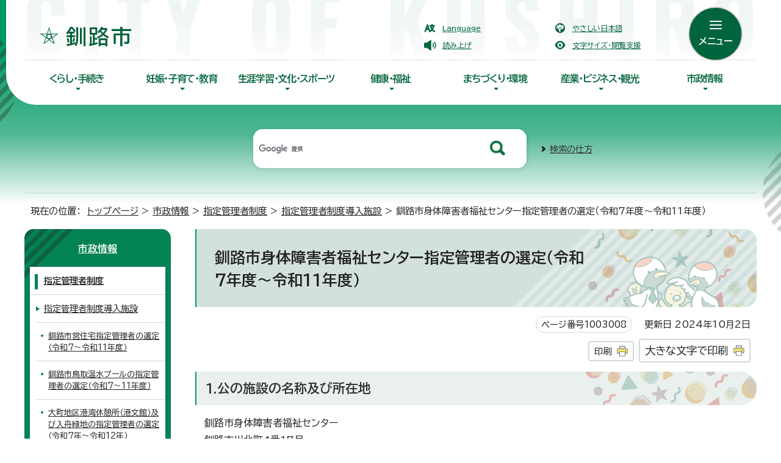

--- FILE ---
content_type: text/html
request_url: https://www.city.kushiro.lg.jp/shisei/kanrisha/1002976/1003008.html
body_size: 10734
content:
<!DOCTYPE html>
<html lang="ja">
<head prefix="og: http://ogp.me/ns# fb: http://ogp.me/ns/fb# article: http://ogp.me/ns/article#">
<!-- Google tag (gtag.js) -->
<script async src="https://www.googletagmanager.com/gtag/js?id=G-SN070SP6X2"></script>
<script>
window.dataLayer = window.dataLayer || [];
function gtag(){dataLayer.push(arguments);}
gtag('js', new Date());

gtag('config', 'G-SN070SP6X2');
</script>
<meta charset="UTF-8">
<meta name="viewport" content="width=device-width,initial-scale=1.0,minimum-scale=1.0,maximum-scale=2.0,user-scalable=yes">
<title>釧路市身体障害者福祉センター指定管理者の選定（令和7年度～令和11年度）｜釧路市ホームページ</title>
<meta name="keywords" content="北海道釧路市,釧路市,くしろし,釧路市役所,kushiro,kushiro city">
<meta name="google-site-verification" content="u8TPkZT8mrfQsBQtxmH3maQJfJSJruCGWnHbSnrn7vw">
<!--[if lt IE 9]>
<script src="../../../_template_/_site_/_default_/_res/js/html5shiv-printshiv.min.js"></script>
<![endif]-->
<meta property="og:title" content="釧路市身体障害者福祉センター指定管理者の選定（令和7年度～令和11年度）｜釧路市ホームページ">
<meta property="og:type" content="article">
<meta property="og:description" content="釧路市ホームページ">
<meta property="og:url" content="https://www.city.kushiro.lg.jp/shisei/kanrisha/1002976/1003008.html">
<meta name="twitter:card" content="summary">
<meta property="og:image" content="https://www.city.kushiro.lg.jp/_template_/_site_/_default_/_res/images/sns/ogimage.png">
<meta property="og:site_name" content="釧路市ホームページ">
<meta property="og:locale" content="ja_JP">
<script src="../../../_template_/_site_/_default_/_res/js/jquery-3.5.1.min.js"></script>
<script>
//<!--
var FI = {};
FI.jQuery = jQuery.noConflict(true);
FI.smpcss = "../../../_template_/_site_/_default_/_res/design/default_smp.css?z";
FI.smpcss2 = "../../../_template_/_site_/_default_/_res/dummy.css";
FI.ads_banner_analytics = true;
FI.open_data_analytics = true;
FI.open_new_window = true;
//-->
</script>
<script src="../../../_template_/_site_/_default_/_res/js/smp.js?z"></script>
<script src="../../../_template_/_site_/_default_/_res/js/dropdown_menu.js" defer></script>
<script src="../../../_template_/_site_/_default_/_res/js/common.js" defer></script>
<script src="../../../_template_/_site_/_default_/_res/js/pagetop_fade.js" defer></script>
<script src="../../../_template_/_site_/_default_/_res/js/over.js" async></script>
<script src="../../../_template_/_site_/_default_/_res/js/articleall.js" async></script>
<script src="https://tsutaeru.cloud/assets/snippet/js/tsutaeru.js?api_key=6e9812ee-1c32-4295-9816-0b7fc58ce420"></script>
<script src="../../../_template_/_site_/_default_/_res/js/init.js"></script>
<script src="../../../_template_/_site_/_default_/_res/js/fm_util.js" async></script>
<link id="cmncss" href="../../../_template_/_site_/_default_/_res/design/default.css?z" rel="stylesheet" type="text/css" class="pconly">
<link id="printcss" href="../../../_template_/_site_/_default_/_res/print_dummy.css" rel="stylesheet" type="text/css" class="pconly">
<link id="bgcss" href="../../../_template_/_site_/_default_/_res/dummy.css" rel="stylesheet" type="text/css" class="pconly">
<script>
//<!--
var bgcss1 = "../../../_template_/_site_/_default_/_res/a.css";
var bgcss2 = "../../../_template_/_site_/_default_/_res/b.css";
var bgcss3 = "../../../_template_/_site_/_default_/_res/c.css";
var bgcss4 = "../../../_template_/_site_/_default_/_res/dummy.css";
// -->
</script>
<!--/////↓　Googlefonts　↓/////-->
<link rel="preconnect" href="https://fonts.googleapis.com">
<link rel="preconnect" href="https://fonts.gstatic.com" crossorigin>
<link href="https://fonts.googleapis.com/css2?family=BIZ+UDPGothic:wght@400;700&family=Oswald:wght@500&display=swap" rel="stylesheet">
<!--/////↑　Googlefonts　ここまで　↑/////-->
<link rel="apple-touch-icon-precomposed" href="../../../_template_/_site_/_default_/_res/images/apple-touch-icon-precomposed.png">
<link rel="shortcut icon" href="../../../_template_/_site_/_default_/_res/favicon.ico" type="image/vnd.microsoft.icon">
<link rel="icon" href="../../../_template_/_site_/_default_/_res/favicon.ico" type="image/vnd.microsoft.icon">
</head>
<body>
<noscript>
<p class="scriptmessage">当ホームページではjavascriptを使用しています。 javascriptの使用を有効にしなければ、一部の機能が正確に動作しない恐れがあります。お手数ですがjavascriptの使用を有効にしてください。</p>
</noscript>
<div id="wrapbg">
<div id="wrap">
<header id="headerbg" role="banner">
<div id="blockskip" class="pconly"><a href="#HONBUN">エンターキーを押すと、ナビゲーション部分をスキップし本文へ移動します。</a></div>
<div id="headerwrap">
<div id="header">
<div id="tlogo">
<p><a href="https://www.city.kushiro.lg.jp/"><img src="../../../_template_/_site_/_default_/_res/design/images/header/tlogo.png" alt="釧路市ホームページ" width="152" height="36"></a></p>
</div>
<div id="util">
<div id="util1">
<ul>
<li class="lang" lang="en"><a href="../../../about/foreignlanguage.html">Language</a></li>
<li class="yasashii"><a href="https://tsutaeru.cloud/easy.php?uri=https%3A%2F%2Fwww.city.kushiro.lg.jp%2Fshisei%2Fkanrisha%2F1002976%2F1003008.html">やさしい日本語</a></li>
<li class="onsei"><a href="javascript:void(0);" id="readbtn">読み上げ</a>
<div id="onsei" style="display:none">
<script type="text/javascript">_tsutaeru.speech.button()</script>
</div>
</li>
<li class="pconly color"><a href="../../../about/site/usability.html">文字サイズ・閲覧支援</a></li>
</ul>
<!-- ▲▲▲ END util1 ▲▲▲ --></div>
</div>
<div id="dropdownmenu">
<div id="purpose" class="pscatebox">
<div id="purposeinner" class="pscate">
<button class="tismenu" aria-expanded="false" aria-controls="purposemenu"><span>メニュー</span></button>
<div id="purposemenu" class="navi" aria-hidden="true">
<div class="purpose">
<h2>目的別で探す</h2>
<ul class="flex1">
<li class="imglink"><a href="/kosodatekyouiku/shussan/index.html"><img src="/_res/projects/default_project/_page_/001/000/001/purpose/purpose_01.png" alt="" width="75" height="60"><span>妊娠・出産</span></a></li><li class="imglink"><a href="/kosodatekyouiku/kosodate/index.html"><img src="/_res/projects/default_project/_page_/001/000/001/purpose/purpose_02.png" alt="" width="75" height="60"><span>子育て</span></a></li><li class="imglink"><a href="/etc/1007334.html"><img src="/_res/projects/default_project/_page_/001/000/001/purpose/purpose_03.png" alt="" width="75" height="60"><span>入園・入学</span></a></li><li class="imglink"><a href="/etc/1007333.html"><img src="/_res/projects/default_project/_page_/001/000/001/purpose/purpose_04.png" alt="" width="75" height="60"><span>結婚・離婚</span></a></li><li class="imglink"><a href="/sangyou/koyou/index.html"><img src="/_res/projects/default_project/_page_/001/000/001/purpose/purpose_05.png" alt="" width="75" height="60"><span>雇用・労働</span></a></li><li class="imglink"><a href="/etc/1007332.html"><img src="/_res/projects/default_project/_page_/001/000/001/purpose/purpose_06.png" alt="" width="75" height="60"><span>住まい・引越し</span></a></li><li class="imglink"><a href="/kenfuku/fukushi/index.html"><img src="/_res/projects/default_project/_page_/001/000/001/purpose/purpose_07.png" alt="" width="75" height="60"><span>福祉・介護</span></a></li><li class="imglink"><a href="/etc/1007331.html"><img src="/_res/projects/default_project/_page_/001/000/001/purpose/purpose_08.png" alt="" width="75" height="60"><span>おくやみ</span></a></li><li class="imglink"><a href="/kosodatekyouiku/kyouiku/index.html"><img src="/_res/projects/default_project/_page_/001/000/001/purpose/purpose_09.png" alt="" width="75" height="60"><span>学校教育</span></a></li><li class="imglink"><a href="/kurashi/gomi/index.html"><img src="/_res/projects/default_project/_page_/001/000/001/purpose/purpose_10.png" alt="" width="75" height="60"><span>ごみ・リサイクル</span></a></li><li class="imglink"><a href="/kurashi/honen/index.html"><img src="/_res/projects/default_project/_page_/001/000/001/purpose/purpose_11.png" alt="" width="75" height="60"><span>健康保険・年金</span></a></li><li class="imglink"><a href="/kurashi/koseki/index.html"><img src="/_res/projects/default_project/_page_/001/000/001/purpose/purpose_12.png" alt="" width="75" height="60"><span>戸籍・住民票・パスポート</span></a></li>
</ul>
</div>
<div class="useful">
<h2>便利な情報</h2>
<ul class="flex2">
<li class="imglink"><a href="/kurashi/bangoseido/index.html"><img src="/_res/projects/default_project/_page_/001/000/001/useful/useful_01.png" alt="" width="48" height="48"><span>マイナンバー</span></a></li><li class="imglink"><a href="/kurashi/1013245/index.html"><img src="/_res/projects/default_project/_page_/001/000/001/useful/useful_07.png" alt="" width="48" height="48"><span>電子申請（オンライン手続き）</span></a></li><li class="imglink"><a href="/shisei/kouhoukouchou/1003572/1003585/1003586.html"><img src="/_res/projects/default_project/_page_/001/000/001/useful/useful_02.png" alt="" width="48" height="48"><span>いろいろな相談窓口</span></a></li><li class="imglink"><a href="/shisei/kouhoukouchou/1003403/1003404/index.html"><img src="/_res/projects/default_project/_page_/001/000/001/useful/useful_03.png" alt="" width="48" height="48"><span>市民意見提出手続(パブリックコメント）</span></a></li><li class="imglink"><a href="/kenfuku/fukushi/1004747/1004748/1009904/1014749.html"><img src="/_res/projects/default_project/_page_/001/000/001/accessibilitymap.png" alt="" width="49" height="48"><span>バリアフリーマップ</span></a></li><li class="imglink"><a href="/shisei/kouhoukouchou/1003572/1003573/1003574.html"><img src="/_res/projects/default_project/_page_/001/000/001/useful/useful_05.png" alt="" width="48" height="48"><span>くらしの便利帳</span></a></li><li class="imglink"><a href="http://www1.g-reiki.net/kushiro/reiki_menu.html" target="_blank"><img src="/_res/projects/default_project/_page_/001/000/001/useful/useful_06.png" alt="" width="48" height="48"><span>例規集<img src="/_template_/_site_/_default_/_res/images/parts/newwin2.gif" alt="外部リンク・新しいウィンドウで開きます" width="12" height="11" class="external"></span></a></li><li class="imglink"><a href="/opendata/index.html"><img src="/_res/projects/default_project/_page_/001/000/001/useful/useful_08.png" alt="" width="48" height="48"><span>オープンデータ</span></a></li><li class="imglink"><a href="/shisei/kouhoukouchou/1003403/1003569/1003570.html"><img src="/_res/projects/default_project/_page_/001/000/001/useful/useful_09.png" alt="" width="48" height="48"><span>市長へのポスト</span></a></li><li class="imglink"><a href="/shisei/shisetsu/index.html"><img src="/_res/projects/default_project/_page_/001/000/001/useful/useful_10.png" alt="" width="48" height="48"><span>公共施設一覧</span></a></li>
</ul>
</div>
<button class="psclose">閉じる</button>
<!-- ▲▲▲ END purposemenu ▲▲▲ --></div>
<!-- ▲▲▲ END pscate ▲▲▲ --></div>
<!-- ▲▲▲ END purpose ▲▲▲ --></div>
<!-- ▲▲▲ END dropdownmenu ▲▲▲ --></div>
<!-- ▲▲▲ END header ▲▲▲ --></div>
<hr class="hide">
<nav id="gnavibg" role="navigation" aria-label="メインメニュー">
<div id="gnavi">
<ul id="topscate">
<li class="scate scate1">
<button class="tismenu pconly" aria-expanded="false" aria-controls="list1">くらし・手続き</button>
<div id="list1" class="navi" aria-hidden="true">
<div class="gnavilower clearfix">
<p class="gnavidetail"><a href="../../../kurashi/index.html">くらし・手続き<span class="pconly">トップ</span></a></p>
<button class="gnaviclose pconly">閉じる</button>
<!-- ▲▲▲ END gnavilower ▲▲▲ --></div>
<ul class="clearfix pconly">
<li><a href="/kurashi/bousai/index.html">防災</a></li>
<li><a href="/kurashi/shoubou/index.html">消防・救急</a></li>
<li><a href="/kurashi/koseki/index.html">戸籍・住民票・パスポート</a></li>
<li><a href="/kurashi/zeikin/index.html">税金</a></li>
<li><a href="/kurashi/honen/index.html">健康保険・年金</a></li>
<li><a href="/kurashi/gomi/index.html">ごみ・リサイクル</a></li>
<li><a href="/kurashi/saijo/index.html">斎場・墓地</a></li>
<li><a href="/kurashi/doubutsu/index.html">ペット・動物</a></li>
<li><a href="/kurashi/shouhi/index.html">消費生活</a></li>
<li><a href="/kurashi/sumai/index.html">住まい</a></li>
<li><a href="/kurashi/bouhan/index.html">防犯・安全</a></li>
<li><a href="/kurashi/kanzen/index.html">交通安全</a></li>
<li><a href="/kurashi/suidou/index.html">水道・下水道</a></li>
<li><a href="/kurashi/bangoseido/index.html">マイナンバー</a></li>
<li><a href="/kurashi/shinseisho/index.html">申請書ダウンロード</a></li>
<li><a href="/kurashi/1013245/index.html">電子申請（オンライン手続き）</a></li>
</ul>
<!-- ▲▲▲ END navi ▲▲▲ --></div>
<!-- ▲▲▲ END scate ▲▲▲ --></li>
<li class="scate scate2">
<button class="tismenu pconly" aria-expanded="false" aria-controls="list2">妊娠・子育て・教育</button>
<div id="list2" class="navi" aria-hidden="true">
<div class="gnavilower clearfix">
<p class="gnavidetail"><a href="../../../kosodatekyouiku/index.html">妊娠・子育て・教育<span class="pconly">トップ</span></a></p>
<button class="gnaviclose pconly">閉じる</button>
<!-- ▲▲▲ END gnavilower ▲▲▲ --></div>
<ul class="clearfix pconly">
<li><a href="/kosodatekyouiku/shussan/index.html">妊娠・出産</a></li>
<li><a href="/kosodatekyouiku/kosodate/index.html">子育て</a></li>
<li><a href="/kosodatekyouiku/kyouiku/index.html">教育</a></li>
</ul>
<!-- ▲▲▲ END navi ▲▲▲ --></div>
<!-- ▲▲▲ END scate ▲▲▲ --></li>
<li class="scate scate3">
<button class="tismenu pconly" aria-expanded="false" aria-controls="list3">生涯学習・文化・スポーツ</button>
<div id="list3" class="navi" aria-hidden="true">
<div class="gnavilower clearfix">
<p class="gnavidetail"><a href="../../../bunkasports/index.html">生涯学習・文化・スポーツ<span class="pconly">トップ</span></a></p>
<button class="gnaviclose pconly">閉じる</button>
<!-- ▲▲▲ END gnavilower ▲▲▲ --></div>
<ul class="clearfix pconly">
<li><a href="/bunkasports/shougaigakushuu/index.html">生涯学習・文化芸術</a></li>
<li><a href="/bunkasports/sports/index.html">スポーツ</a></li>
</ul>
<!-- ▲▲▲ END navi ▲▲▲ --></div>
<!-- ▲▲▲ END scate ▲▲▲ --></li>
<li class="scate scate4">
<button class="tismenu pconly" aria-expanded="false" aria-controls="list4">健康・福祉</button>
<div id="list4" class="navi" aria-hidden="true">
<div class="gnavilower clearfix">
<p class="gnavidetail"><a href="../../../kenfuku/index.html">健康・福祉<span class="pconly">トップ</span></a></p>
<button class="gnaviclose pconly">閉じる</button>
<!-- ▲▲▲ END gnavilower ▲▲▲ --></div>
<ul class="clearfix pconly">
<li><a href="/kenfuku/kenkou/index.html">健康・医療</a></li>
<li><a href="/kenfuku/fukushi/index.html">福祉</a></li>
</ul>
<!-- ▲▲▲ END navi ▲▲▲ --></div>
<!-- ▲▲▲ END scate ▲▲▲ --></li>
<li class="scate scate5">
<button class="tismenu pconly" aria-expanded="false" aria-controls="list5">まちづくり・環境</button>
<div id="list5" class="navi" aria-hidden="true">
<div class="gnavilower clearfix">
<p class="gnavidetail"><a href="../../../machi/index.html">まちづくり・環境<span class="pconly">トップ</span></a></p>
<button class="gnaviclose pconly">閉じる</button>
<!-- ▲▲▲ END gnavilower ▲▲▲ --></div>
<ul class="clearfix pconly">
<li><a href="/machi/kyoudou/index.html">市民協働・活動</a></li>
<li><a href="/machi/tkeiei/index.html">まちづくり</a></li>
<li><a href="/machi/ijyuu/index.html">移住・長期滞在</a></li>
<li><a href="/machi/furusatok/index.html">ふるさと納税</a></li>
<li><a href="/machi/1009997/index.html">企業版ふるさと納税</a></li>
<li><a href="/machi/kouryuu/index.html">交流・多文化共生</a></li>
<li><a href="/machi/tkeikaku/index.html">都市・建築</a></li>
<li><a href="/machi/kouyuu/index.html">公有資産マネジメント</a></li>
<li><a href="/machi/foreignlanguages/index.html">多言語版ホームページ（<span lang="en">Foreign Languages</span>）</a></li>
<li><a href="/machi/1017490/index.html">都心部まちづくり</a></li>
<li><a href="/machi/kankyou/index.html">環境</a></li>
<li><a href="/machi/kouen/index.html">公園</a></li>
<li><a href="/machi/michikawa/index.html">道路・河川</a></li>
</ul>
<!-- ▲▲▲ END navi ▲▲▲ --></div>
<!-- ▲▲▲ END scate ▲▲▲ --></li>
<li class="scate scate6">
<button class="tismenu pconly" aria-expanded="false" aria-controls="list6">産業・ビジネス・観光</button>
<div id="list6" class="navi" aria-hidden="true">
<div class="gnavilower clearfix">
<p class="gnavidetail"><a href="../../../sangyou/index.html">産業・ビジネス・観光<span class="pconly">トップ</span></a></p>
<button class="gnaviclose pconly">閉じる</button>
<!-- ▲▲▲ END gnavilower ▲▲▲ --></div>
<ul class="clearfix pconly">
<li><a href="/sangyou/kankou/index.html">観光</a></li>
<li><a href="/sangyou/suisan/index.html">水産業</a></li>
<li><a href="/sangyou/nourin/index.html">農業・林業</a></li>
<li><a href="/sangyou/sanshien/index.html">産業・企業支援</a></li>
<li><a href="/sangyou/b_shien/index.html">商業</a></li>
<li><a href="/sangyou/koyou/index.html">雇用・労働</a></li>
<li><a href="/sangyou/umisora/index.html">港湾・空港</a></li>
<li><a href="/sangyou/nyuusatsu/index.html">入札・契約</a></li>
<li><a href="/sangyou/koukoku/index.html">広告事業</a></li>
<li><a href="/sangyou/shiyuuzaisan/index.html">市有財産利活用</a></li>
</ul>
<!-- ▲▲▲ END navi ▲▲▲ --></div>
<!-- ▲▲▲ END scate ▲▲▲ --></li>
<li class="scate scate7">
<button class="tismenu pconly" aria-expanded="false" aria-controls="list7">市政情報</button>
<div id="list7" class="navi" aria-hidden="true">
<div class="gnavilower clearfix">
<p class="gnavidetail"><a href="../../../shisei/index.html">市政情報<span class="pconly">トップ</span></a></p>
<button class="gnaviclose pconly">閉じる</button>
<!-- ▲▲▲ END gnavilower ▲▲▲ --></div>
<ul class="clearfix pconly">
<li><a href="/shisei/gaiyou/index.html">市の概要</a></li>
<li><a href="/shisei/shisaku/index.html">施策・計画</a></li>
<li><a href="/shisei/zaisei/index.html">財政</a></li>
<li><a href="/shisei/1009446/index.html">条例・規則</a></li>
<li><a href="/shisei/kouhoukouchou/index.html">広報・広聴</a></li>
<li><a href="/shisei/johou/index.html">情報公開・個人情報保護</a></li>
<li><a href="/shisei/toukei/index.html">統計</a></li>
<li><a href="/shisei/jinji/index.html">人事・職員採用</a></li>
<li><a href="/shisei/kanrisha/index.html">指定管理者制度</a></li>
<li><a href="/shisei/senkyo/index.html">選挙</a></li>
<li><a href="/shisei/kansa/index.html">監査</a></li>
<li><a href="/shisei/shisetsu/index.html">公共施設一覧</a></li>
</ul>
<!-- ▲▲▲ END navi ▲▲▲ --></div>
<!-- ▲▲▲ END scate ▲▲▲ --></li>
<!-- ▲▲▲ END topscate ul▲▲▲ --></ul>
<!-- ▲▲▲ END gnavi ▲▲▲ --></div>
</nav>
<!-- ▲▲▲ END headerwrap ▲▲▲ --></div>
<div id="sitesearch">
<form role="search" id="cse-search-box" action="https://www.city.kushiro.lg.jp/search/site.html">
<input type="hidden" name="cx" value="001400321396389687277:jsliccocswq">
<input type="hidden" name="ie" value="UTF-8">
<input type="text" name="q" size="20" id="key" value="" title="サイト内検索" placeholder="サイト内検索"><input type="image" name="submit" src="../../../_template_/_site_/_default_/_res/design/images/header/search.png" alt="検索" class="submit">
<script src="https://www.google.co.jp/coop/cse/brand?form=cse-search-box&lang=ja"></script>
</form>
<p class="how"><a href="../../../about/site/search.html">検索の仕方</a></p>
<!-- ▲▲▲ END sitesearch ▲▲▲ --></div>
<!-- ▲▲▲ END topheaderbg ▲▲▲ --></header>
<hr class="hide">
<nav id="tpath" role="navigation" aria-label="現在の位置">
<p>現在の位置：&nbsp;
<a href="https://www.city.kushiro.lg.jp/">トップページ</a> &gt;
<a href="../../../shisei/index.html">市政情報</a> &gt;
<a href="../../../shisei/kanrisha/index.html">指定管理者制度</a> &gt;
<a href="../../../shisei/kanrisha/1002976/index.html">指定管理者制度導入施設</a> &gt;
釧路市身体障害者福祉センター指定管理者の選定（令和7年度～令和11年度）
</p>
</nav>
<hr class="hide">
<div id="pagebody" class="clearfix lnavileft">
<p class="skip"><a id="HONBUN">ここから本文です。</a></p>
<main id="page" role="main">
<article id="content">
<div id="voice">
<h1>釧路市身体障害者福祉センター指定管理者の選定（令和7年度～令和11年度）</h1>
<div class="box">
<p class="update">
<span class="idnumber">ページ番号1003008</span>　
更新日
2024年10月2日
</p>
<p class="printbtn pconly"><span class="print pconly"><a href="javascript:void(0);" onclick="print(); return false;">印刷</a></span><span class="printl"><a href="javascript:void(0);" onclick="printData(); return false;">大きな文字で印刷</a></span></p>
<!-- ▲▲▲ END box ▲▲▲ --></div>
<h2>1.公の施設の名称及び所在地</h2>
<p>釧路市身体障害者福祉センター<br>
釧路市川北町4番17号</p><h2>2.指定管理者の名称及び主たる事務所の所在地</h2>
<p>一般社団法人　釧路身体障害者福祉協会<br>
釧路市川北町4番17号</p><h2>3.指定期間</h2>
<p>令和7年4月1日から令和12年3月31日まで</p><h2>4.選定理由等</h2>
<p>指定管理者選定委員会における審査の結果、一般社団法人　釧路身体障害者福祉協会が、釧路市身体障害者福祉センターの指定管理者として最も適していると認められたため、当該団体を指定管理者の候補者として令和6年9月定例市議会に提案し、市議会の議決を得ました。</p>
<h3>選定委員会における評価・意見など</h3>
<ul>
<li>障がい者施設であることから、障がい者の対応について専門的な経験を有しており、施設の管理運営についても適切に行えるものと判断する。</li>
<li>障がい者の安定した相談体制が確立され、今後も多様な障がい者の声に応え、着実な事業計画の執行が期待できる。</li>
</ul><h2>5.申請団体数</h2>
<p>1団体</p><h2>6.選考基準</h2>
<p>選考は、次の基準により行い、総合的に、本施設の管理を行うに当たり最も適していると認める団体を指定管理者の候補者に選定することとしました。</p>
<ol>
<li>市民の平等な利用の確保等の適正な施設の管理ができること。</li>
<li>事業計画書の内容が、本施設の効用を最大限に発揮するとともに、管理経費の縮減が図られるものであること。</li>
<li>事業計画書に沿った施設の管理を安定して行う人員、資産その他の経営規模及び能力を有しており、又は確保できる見込みがあること。</li>
<li>身体障がい者の社会参加促進に寄与するものであること。</li>
<li>障がい者雇用及び就労の推進に配慮できる見込みがあること。</li>
</ol>
<p>具体的な審査項目及び配点については、次のとおりとし、点数付けの結果に基づき、指定管理者の候補者を選定することとしました。<br>
ただし、◎印の審査項目において問題がある場合には、合計点数に関わらず、指定管理者の候補者に選定しないことがあることとしました。</p><table>
<caption>選考基準</caption>
<thead>
<tr>
<th scope="col">
<p class="textcenter">選考基準</p>
</th>
<th scope="col">
<p class="textcenter">審査項目</p>
</th>
<th scope="col">
<p class="textcenter">配点</p>
</th>
</tr>
</thead>
<tbody>
<tr>
<td>市民の平等な利用の確保等の適正な管理</td>
<td>
<ul>
<li>◎施設の目的や性質に応じた市民の平等な利用の確保（特定の団体等に有利又は不利になるような差別的扱いが不当になされるおそれがないか）</li>
<li>◎施設管理における安全確保の手段、事故・災害時の対応</li>
<li>◎施設の管理業務において取り扱う個人情報の管理体制の整備状況（指定管理者が個人情報を取り扱う業務を第三者へ委託する場合は、委託先の体制を含む。）</li>
<li>◎施設利用状況等の管理業務に係る情報の把握・記録・保存等の情報管理及び情報公開の方法</li>
<li>◎施設の管理業務及び施設内における自主事業と他事業との区分経理などの財務の仕組み</li>
<li>◎関係法令等の遵守</li>
</ul>
</td>
<td>15点</td>
</tr>
<tr>
<td>施設の効用の発揮、サービスの向上</td>
<td>
<ul>
<li>◎各管理業務の実施方法</li>
<li>利用の促進、利用者サービス向上の手段（他の関連施設や自主事業との連動による利用者の利便性向上等を含む。）</li>
<li>利用者や周辺住民の苦情・要望等の反映の仕組みなどの整備状況</li>
</ul>
</td>
<td>15点</td>
</tr>
<tr>
<td>管理経費の縮減等</td>
<td>
<ul>
<li>◎市が指定管理者に支払うべき指定管理費の設定額とその妥当性</li>
<li>管理経費を縮減させる効率的管理運営の取組み</li>
<li>◎指定管理費以外の収入の設定額とその妥当性</li>
</ul>
</td>
<td>25点</td>
</tr>
<tr>
<td>事業計画書に沿った施設の管理を安定して行う人員、資産その他の経営規模及び能力</td>
<td>
<ul>
<li>◎団体の資産その他の経営規模及び能力などの団体の安定性・継続性・専門性</li>
<li>◎同種又は類似の施設の管理運営の実績とその適正性・健全性</li>
<li>◎団体の理念、社会的信用、代表者や責任者の意欲・熱意</li>
<li>団体の運営における透明性や公正性（情報公開の仕組み、監査の体制や遵法管理の仕組みなどの整備状況）</li>
<li>団体の環境保全の取組み、障がい者の雇用状況、社会貢献等の状況</li>
</ul>
</td>
<td>15点</td>
</tr>
<tr>
<td>事業計画書に沿った施設の管理を安定して行う人員、資産その他の経営規模及び能力</td>
<td>
<ul>
<li>◎施設の管理業務を行う人員配置及び責任体制、管理・監督体制</li>
<li>◎施設の管理業務を行う人材の確保及び専門性、育成体制の状況、接遇</li>
<li>◎指定管理者として負担すべきリスクへの対応</li>
</ul>
</td>
<td>10点</td>
</tr>
<tr>
<td>地域経済への寄与、地域内雇用の確保等</td>
<td>
<ul>
<li>施設の管理業務に必要な資材等の調達方法</li>
<li>施設の管理業務に必要な従業員の採用方法</li>
<li>現に管理業務を行っている法人等の従業員の継続雇用の考慮</li>
<li>障がい者雇用及び就労の推進への貢献</li>
<li>地域活動への参加等の地域貢献</li>
</ul>
</td>
<td>20点</td>
</tr>
</tbody>
</table><p>計　100点</p><h2>7.選考方法</h2>
<p>指定管理者選定委員会において、申請団体によるプレゼンテーション及び申請書類の審査を行った上で、上記の選考基準に基づき選考しました。</p><h2>8.選考過程</h2>
<ol>
<li>令和6年5月29日　第1回選定委員会（募集方法及び選考基準の決定）</li>
<li>令和6年7月26日　第2回選定委員会（申請団体プレゼンテーション、指定管理者の候補者の選定）</li>
</ol>
<div id="reference">
<h2><span>このページに関する</span>お問い合わせ</h2>
<p><span class="department">福祉部　障がい福祉課　障がい福祉係</span><br>
〒085-8505　北海道釧路市黒金町8丁目2番地　釧路市役所防災庁舎3階<br>
電話：<a href="tel:0154-31-4537">0154-31-4537</a>　ファクス：0154-25-3522<br>
<a class="mail" href="https://www.city.kushiro.lg.jp/cgi-bin/contacts/G0502010">お問い合わせは専用フォームをご利用ください。</a></p>
</div>
</div>
</article>
</main>
<hr class="hide">
<nav id="lnavi" role="navigation" aria-labelledby="localnav">
<div id="menubg">
<div id="menu" class="articleall">
<h2 id="localnav" class="plus"><a href="../../../shisei/index.html">市政情報</a></h2>
<h3><a href="../../../shisei/kanrisha/index.html">指定管理者制度</a></h3>
<h4><a href="../../../shisei/kanrisha/1002976/index.html">指定管理者制度導入施設</a></h4>
<ul class="lmenu">
<li><a href="../../../shisei/kanrisha/1002976/1015169.html">釧路市営住宅指定管理者の選定（令和7～令和11年度）</a></li>
<li><a href="../../../shisei/kanrisha/1002976/1002981.html">釧路市鳥取温水プールの指定管理者の選定（令和7～11年度）</a></li>
<li><a href="../../../shisei/kanrisha/1002976/1015243.html">大町地区港湾休憩所（港文館）及び入舟緑地の指定管理者の選定（令和7年～令和12年）</a></li>
<li><a href="../../../shisei/kanrisha/1002976/1002982.html">釧路アイスアリーナの指定管理者の選定（令和7～11年度）</a></li>
<li><a href="../../../shisei/kanrisha/1002976/1003006.html">釧路市春採アイスアリーナの指定管理者の選定（令和7～11年度）</a></li>
<li><a href="../../../shisei/kanrisha/1002976/1003023.html">釧路市柳町スケート場の指定管理者の選定（令和7～11年度）</a></li>
<li><a href="../../../shisei/kanrisha/1002976/1003031.html">大規模運動公園体育施設他屋外体育施設の指定管理者の選定（令和7～11年度）</a></li>
<li><a href="../../../shisei/kanrisha/1002976/1003034.html">鶴ケ岱地区体育施設の指定管理者の選定（令和7～11年度）</a></li>
<li><a href="../../../shisei/kanrisha/1002976/1003016.html">釧路市都市公園の指定管理者の選定（令和2～6年度）</a></li>
<li><a href="../../../shisei/kanrisha/1002976/1015171.html">釧路市都市公園の指定管理者の選定（令和7年度～令和11年度）</a></li>
<li><a href="../../../shisei/kanrisha/1002976/1002987.html">釧路市コミュニティ体育館の指定管理者の選定（令和2～6年度）</a></li>
<li><a href="../../../shisei/kanrisha/1002976/1015175.html">釧路市コミュニティ体育館の指定管理者の選定（令和7年度～令和11年度）</a></li>
<li><a href="../../../shisei/kanrisha/1002976/1003003.html">釧路市山花公園オートキャンプ場の指定管理者の選定（令和2～6年度）</a></li>
<li><a href="../../../shisei/kanrisha/1002976/1015176.html">釧路市山花公園オートキャンプ場の指定管理者の選定（令和7年度～令和11年度）</a></li>
<li><a href="../../../shisei/kanrisha/1002976/1015178.html">釧路市丹頂鶴自然公園の指定管理者の選定について（令和7～11年度）</a></li>
<li><a href="../../../shisei/kanrisha/1002976/1013755.html">釧路市地区会館の指定管理者の選定（令和6～10年度）</a></li>
<li><a href="../../../shisei/kanrisha/1002976/1003022.html">釧路市夜間急病センターの指定管理者の選定(平成30～34年度)</a></li>
<li><a href="../../../shisei/kanrisha/1002976/1010096.html">釧路市夜間急病センターの指定管理者の選定(令和5～9年度)</a></li>
<li><a href="../../../shisei/kanrisha/1002976/1002984.html">釧路河畔駐車場及び釧路錦町駐車場の指定管理者の選定（2020年度（令和2年度）～2022年度（令和4年度））</a></li>
<li><a href="../../../shisei/kanrisha/1002976/1010033.html">釧路河畔駐車場及び釧路錦町駐車場の指定管理者の選定（2023年度（令和5年度）～2027年度（令和9年度））</a></li>
<li><a href="../../../shisei/kanrisha/1002976/1009751.html">釧路市男女平等参画センター指定管理者の選定について（令和5～9年度）</a></li>
<li><a href="../../../shisei/kanrisha/1002976/1003027.html">湿原の風アリーナ釧路の指定管理者の選定（令和5～9年度）</a></li>
<li><a href="../../../shisei/kanrisha/1002976/1012859.html">釧路フィッシャーマンズワーフ及び釧路市東港区北地区緑地指定管理者の選定（令和6～10年度）</a></li>
<li><a href="../../../shisei/kanrisha/1002976/1014937.html">釧路市農村都市交流センター関連施設（3施設）指定管理者の選定（令和7年4月1日から令和12年3月31日）</a></li>
<li><a href="../../../shisei/kanrisha/1002976/1003005.html">釧路市湿原展望台指定管理者の選定（令和4年度～令和8年度）</a></li>
<li class="choice" aria-current="page">釧路市身体障害者福祉センター指定管理者の選定（令和7年度～令和11年度）</li>
<li><a href="../../../shisei/kanrisha/1002976/1003025.html">釧路市労働者福祉センターの指定管理者の選定（令和7年度～令和11年度）</a></li>
<li><a href="../../../shisei/kanrisha/1002976/1003020.html">釧路市北斗遺跡ふるさと歴史の広場の指定管理者の選定（令和4年度から令和8年度）</a></li>
<li><a href="../../../shisei/kanrisha/1002976/1005740.html">釧路市生涯学習センター・釧路市立美術館・釧路市民文化会館の指定管理者の選定（令和4～8年度）</a></li>
<li><a href="../../../shisei/kanrisha/1002976/1005741.html">釧路市こども遊学館の指定管理者の選定（令和4～8年度）</a></li>
<li><a href="../../../shisei/kanrisha/1002976/1017278.html">釧路市福祉部の所管する公の施設に係る指定管理者の選定（令和8～12年度）</a></li>
<li><a href="../../../shisei/kanrisha/1002976/1003018.html">釧路市福祉部の所管する公の施設に係る指定管理者の選定（令和3～7年度）</a></li>
<li><a href="../../../shisei/kanrisha/1002976/1002986.html">釧路市コミュニティセンター指定管理者の選定（令和3～7年度）</a></li>
<li><a href="../../../shisei/kanrisha/1002976/1017596.html">釧路市コミュニティセンター指定管理者の選定（令和8～12年度）</a></li>
<li><a href="../../../shisei/kanrisha/1002976/1002985.html">釧路工業技術センター指定管理者の選定（令和3～7年度）</a></li>
<li><a href="../../../shisei/kanrisha/1002976/1017254.html">釧路工業技術センター指定管理者の選定（令和8～12年度）</a></li>
<li><a href="../../../shisei/kanrisha/1002976/1002978.html">釧路市交流プラザさいわいの指定管理者の選定（令和3～7年度）</a></li>
<li><a href="../../../shisei/kanrisha/1002976/1002977.html">釧路市交流プラザさいわいの指定管理者の選定（令和8～12年度）</a></li>
<li><a href="../../../shisei/kanrisha/1002976/1003014.html">釧路市中央図書館、釧路市西部地区図書館、釧路市東部地区図書館、釧路市中部地区図書館及び釧路文学館の指定管理者の選定(令和8～12年度）</a></li>
<li><a href="../../../shisei/kanrisha/1002976/1003029.html">西港緑地、石油緩衝緑地、西港1号緑地及び西港2号緑地の指定管理者の選定（令和8～12年度）</a></li>
<li><a href="../../../shisei/kanrisha/1002976/1003021.html">釧路市民活動センター指定管理者の選定（令和7～11年度）</a></li>
<li><a href="../../../shisei/kanrisha/1002976/1003000.html">釧路市魚揚場の指定管理者の選定（令和7～11年度）</a></li>
<li><a href="../../../shisei/kanrisha/1002976/1003007.html">釧路市障害者教養文化体育施設指定管理者の選定（令和7年度～令和11年度）</a></li>
<li><a href="../../../shisei/kanrisha/1002976/1003009.html">釧路市水産団地汚水処理場指定管理者の選定（令和5年度から令和9年度）</a></li>
<li><a href="../../../shisei/kanrisha/1002976/1002999.html">釧路市観光国際交流センター及び幸町緑地指定管理者の選定（令和7～11年度）</a></li>
</ul>
<ul class="lmenu">
<li><a href="../../../shisei/kanrisha/1002976/1002989.html">釧路市阿寒湖畔スポーツ広場指定管理者の選定</a></li>
<li><a href="../../../shisei/kanrisha/1002976/1002988.html">釧路市阿寒湖畔スポーツ広場指定管理者の選定（令和4～8年度）</a></li>
<li><a href="../../../shisei/kanrisha/1002976/1002993.html">釧路市阿寒町総合運動公園指定管理者の選定（令和3～7年度）</a></li>
<li><a href="../../../shisei/kanrisha/1002976/1017255.html">釧路市阿寒町総合運動公園指定管理者の選定（令和8～12年度）</a></li>
<li><a href="../../../shisei/kanrisha/1002976/1015811.html">釧路市阿寒町サイクリングターミナル関連施設（11施設）等の指定管理者の選定（令和7～11年度）</a></li>
<li><a href="../../../shisei/kanrisha/1002976/1012902.html">釧路市阿寒町コミュニティ施設の指定管理者の選定（2024(令和6)～2028(令和10)年度）</a></li>
</ul>
<ul class="lmenu">
<li><a href="../../../shisei/kanrisha/1002976/1015173.html">釧路市音別町社会福祉会館指定管理者の選定（令和7～9年度）</a></li>
<li><a href="../../../shisei/kanrisha/1002976/1002996.html">釧路市音別地域交流拠点施設指定管理者の選定（令和4～8年度）</a></li>
<li><a href="../../../shisei/kanrisha/1002976/1002995.html">釧路市音別地域交流拠点施設の指定管理者の指名</a></li>
</ul>
</div>
</div>
</nav>
</div>
<hr class="hide">
<aside id="guidebg" role="complementary">
<div id="guide">
<p class="pagetop"><a href="#wrap"><img src="../../../_template_/_site_/_default_/_res/design/images/page/mark_pagetop.png" alt="このページの先頭へ戻る" width="149" height="184"></a></p>
<ul>
<li><a href="javascript:history.back();" class="pageback">前のページへ戻る</a></li>
<li><a href="https://www.city.kushiro.lg.jp/" class="pagehome">トップページへ戻る</a></li>
</ul>
</div>
</aside>
<hr class="hide">
<nav id="jssmpbtmnavi" class="smponly">
<ul>
<li id="jssmpbtmnavi01"></li>
<li id="jssmpbtmnavi02"><a href="../../../event_calendar.html">イベント</a></li>
<li id="jssmpbtmnavi03"><a href="../../../1000103.html">防災・緊急</a></li>
</ul>
<!-- ▲▲▲ END jssmpbtmnavi ▲▲▲ --></nav>
<hr class="hide">
<footer role="contentinfo">
<div id="footerbg">
<hr class="hide">
<div id="footer" class="clearfix">
<h2><img src="../../../_template_/_site_/_default_/_res/design/images/footer/flogo.png" alt="釧路市" width="268" height="358"></h2>
<div class="wrapper">
<div id="footernavi" class="clearfix">
<ul>
<li><a href="../../../sitemap.html">サイトマップ</a></li>
<li><a href="../../../about/accessibility/1007328.html">アクセシビリティへの取り組み</a></li>
<li><a href="../../../about/1007335.html">リンク・著作権・免責事項</a></li>
<li><a href="../../../about/index.html">このホームページについて</a></li>
</ul>
</div>
<div class="flexwrapper">
<div id="add" class="clearfix">
<h3>釧路市役所</h3>
<address>
〒085-8505<br>
北海道釧路市黒金町7丁目5番地<br>
電話/<a href="tel:0154-23-5151">0154-23-5151</a><br>
FAX/0154-23-5222
</address>
</div>
<div>
<h3>阿寒町行政センター</h3>
<address>
〒085-0292<br>
北海道釧路市阿寒町中央1丁目4-1<br>
電話/<a href="tel:0154-66-2121">0154-66-2121</a>
</address>
</div>
<div>
<h3>音別町行政センター</h3>
<address>
〒088-0192<br>
北海道釧路市音別町中園1丁目134<br>
電話/<a href="tel:01547-6-2231">01547-6-2231</a>
</address>
</div>
<div>
<h3>開庁時間</h3>
<p>
午前8時50分～午後5時20分（月～金曜日）<br>
<a href="../../../kurashi/koseki/1003892/1003908.html">土曜開庁サービスのご案内</a>
</p>
</div>
<div id="addlink">
<ul>
<li class="imglink"><a href="../../../shisei/gaiyou/1006821/1010624/index.html">各課の連絡先・お問合わせ</a></li>
<li class="imglink"><a href="../../../shisei/gaiyou/1006827/1006831.html">市役所庁舎案内</a></li>
<li class="imglink"><a href="../../../shisei/gaiyou/1006821/index.html">組織案内</a></li>
</ul>
</div>
</div>
<div id="copy">
<p lang="en">Copyright &copy; City of Kushiro,All rights Reserved.</p>
</div>
</div>
</div>
</div>
</footer>
</div>
</div>
<!-- xmldata for linkcheck start
<linkdata>
<pageid>1003008</pageid>
<pagetitle>釧路市身体障害者福祉センター指定管理者の選定（令和7年度～令和11年度）</pagetitle>
<pageurl>https://www.city.kushiro.lg.jp/shisei/kanrisha/1002976/1003008.html</pageurl>
<device>p</device>
<groupid>G0502010</groupid>
<groupname>G0502010　福祉部障がい福祉課障がい福祉係</groupname>
<linktitle></linktitle>
<linkurl></linkurl>
</linkdata>
xmldata for linkcheck end  -->
<script type="text/javascript" src="/_Incapsula_Resource?SWJIYLWA=719d34d31c8e3a6e6fffd425f7e032f3&ns=2&cb=1092742350" async></script></body>
</html>


--- FILE ---
content_type: text/css
request_url: https://www.city.kushiro.lg.jp/_template_/_site_/_default_/_res/design/content.css
body_size: 2317
content:
@charset "utf-8";
/*------------------------------------------------------------------------------
[1] 共通設定
[2] メインコンテンツ 共通設定
[3] メインコンテンツ 詳細設定
------------------------------------------------------------------------------*/
/*******************************************************************************
[1] 共通設定
*******************************************************************************/
/*==============================================================================
	本文へ
==============================================================================*/
#blockskip a{
	color:#FFF;
	background-color:#038254;
}
/*******************************************************************************
[2] メインコンテンツ 共通設定
********************************************************************************/
/*==============================================================================
	ページ番号
==============================================================================*/
#content p span.idnumber,#content2 p span.idnumber,#content3 p span.idnumber{
	padding:5px 8px 5px 8px;
	border:1px solid #D5D8DB;
	border-radius:100vh;
}
/*==============================================================================
	印刷ボタン
==============================================================================*/
#content p span.print,#content2 p span.print,#content3 p span.print,
#content p span.printl,#content2 p span.printl,#content3 p span.printl{
	background: #FFFFFF;
	border:2px solid #D5D8DB;
	border-radius: 4px;
}
#content p span.print a,#content2 p span.print a,#content3 p span.print a,
#content p span.printl a,#content2 p span.printl a,#content3 p span.printl a{
	padding: 2px 35px 2px 8px;
	background:url(images/content/print.png) no-repeat right 7px center;
}
/*******************************************************************************
[3] メインコンテンツ 詳細設定
********************************************************************************/
/*==============================================================================
	見出し・段落（h1からh6まで）
==============================================================================*/
#content,#content2{
	border-radius:0px 20px 0px 0px;
}
#content h1,#content2 h1,#content p.faqtitle,#content3 h1{
	padding:28px 270px 26px 30px;
	font-size:155%;
	background:#D3E1DE url(images/content/h1_bg.gif) no-repeat right bottom;
	border-left:2px solid #039963;
	border-radius:0px 20px 20px 0px;
	line-height:1.5;
}
#content h2,#content2 h2{
	padding:12px 15px 12px 15px;
	font-size:130%;
	color:#333333;
	background:#E9F0EE url(images/content/h2_bg.gif) no-repeat right bottom;
	border-left:2px solid #039963;
	border-radius:0px 28px 28px 0px;
	line-height:1.5;
}
#content h3,#content2 h3{
	padding:8px 5px 8px 15px;
	font-size:125%;
	color:#333333;
	background:#E9F0EE url(images/content/h3_bg.gif);
	border-left:2px solid #039963;
	line-height:1.5;
	border-radius:0px 23px 23px 0px;
}
#content h4,#content2 h4{
	padding: 6px 5px 4px 15px;
	font-size:110%;
	background:#E8E8E8;
	background:linear-gradient(to right,#E8E8E8,#FFFFFF);
	border-left:2px solid #039963;
	line-height:1.5;
}
#content h5,#content2 h5{
	margin-left:5px;
	padding:2px 5px 2px 10px;
	font-size:100%;
	border:1px solid #D3E1DE;
	border-left:2px solid #039963;
	line-height:1.5;
}
#content h6,#content2 h6{
	margin-left:5px;
	padding:0px 5px 0px 10px;
	font-size:100%;
	line-height:1.5;
}
/*------------------------------------------------------------------------------
	概要文
------------------------------------------------------------------------------*/
#content p.outline,#content2 p.outline,#content3 p.outline{
	background: #F4F8F7;
	border:1px dotted #038254;
	border-radius: 4px;
}
/*==============================================================================
	リスト
==============================================================================*/
#content ul > li,
#content2 ul > li{
	position:relative;
	list-style:none;
}
#content ul:not([class]) > li:not([class])::after,
#content2 ul:not([class]) > li:not([class])::after{
	width:8px;
	height:8px;
	position:absolute;
	top:.4em;
	left:-18px;
	content:'';
	background-color:#00643C;
	border-radius:25px;
}
#content ul:not([class]) > li:not([class]) ul:not([class]) > li::after,
#content2 ul:not([class]) > li:not([class]) ul:not([class]) > li::after{
	margin-left:35px;
	width:6px;
	height:6px;
	top:.4em;
	left:-52px;
	border:#00643C;
	border-radius:25px;
}
/*------------------------------------------------------------------------------
	定義リスト
------------------------------------------------------------------------------*/
#content dt{
	background-color: #E8E8E8;
	border:none;
	border-radius:5px;
}
#content dd{
	border-color:#CCC;
}
#content2 dt{
	margin-bottom:5px;
	background-color: #E8E8E8;
	border:none;
	border-radius:5px;
}
#content2 .fieldlabel{
	border-color:#CCC;
}
/*------------------------------------------------------------------------------
	リンク付リスト
------------------------------------------------------------------------------*/
#content ul.objectlink li,
#content2 ul.objectlink li{
	margin-bottom:10px;
	padding-left:20px;
	position:relative;
}
#content ul.objectlink li:not([class])::before,
#content2 ul.objectlink li:not([class])::before{
	width: 13px;
	height: 13px;
	content:"";
	position:absolute;
	top:.35em;
	left: 0px;
	border-radius: 50%;
	background: #00643C;
}
#content ul.objectlink li:not([class])::after,
#content2 ul.objectlink li:not([class])::after{
	width: 3px;
	height: 3px;
	content:"";
	position:absolute;
	/*top:.55em;*/
	top:calc(.35em + 3px);
	left: 5px;
	border: 3px solid transparent;
	border-left: 5px solid #fff;
	box-sizing: border-box;
}
/*==============================================================================
	リストページ
==============================================================================*/
/*------------------------------------------------------------------------------
	通常リスト
------------------------------------------------------------------------------*/
#content ul.listlink li,
#content2 ul.listlink li{
	position:relative;
}
/*------------------------------------------------------------------------------
	2列リスト
------------------------------------------------------------------------------*/
#content ul.listlink2 li,
#content2 ul.listlink2 li,
#petit ul.listlink2 li{
	position:relative;
}
/*	リスト画像が登録されていた場合
------------------------------------------------------------------------------*/
#content ul li.thumbslist .thumbslink,#content2 ul li.thumbslist .thumbslink{
	position:relative;
}
/*------------------------------------------------------------------------------
	リストマークアイコン
------------------------------------------------------------------------------*/
#content ul.listlink li:not([class])::before,#content2 ul.listlink li:not([class])::before,
#content ul li.thumbslist .thumbslink::before,#content2 ul li.thumbslist .thumbslink::before,
#content ul.listlink2 li::before,#content2 ul.listlink2 li::before,#petit ul.listlink2 li::before,
#content ul li.list::before,#content2 ul li.list::before{
	width: 13px;
	height: 13px;
	content:"";
	position:absolute;
	top:.35em;
	left: 0px;
	border-radius: 50%;
	background: #00643C;
}
#content ul.listlink li:not([class])::after,#content2 ul.listlink li:not([class])::after,
#content ul li.thumbslist .thumbslink::after,#content2 ul li.thumbslist .thumbslink::after,
#content ul.listlink2 li::after,#content2 ul.listlink2 li::after,#petit ul.listlink2 li::after,
#content ul li.list::after,#content2 ul li.list::after{
	width: 3px;
	height: 3px;
	content:"";
	position:absolute;
	top:9px;
	left: 5px;
	border: 3px solid transparent;
	border-left: 5px solid #fff;
	box-sizing: border-box;
}
/*	リストマークアイコン表示させない
------------------------------------------------------------------------------*/
#content ul.listlink li.thumbslist::before,#content2 ul.listlink li.thumbslist::before,
#content ul.listlink li.thumbslist::after,#content2 ul.listlink li.thumbslist::after,
#content ul.listlink2 li.thumbslist::before,#content2 ul.listlink2 li.thumbslist::before,
#content ul.listlink2 li.thumbslist::after,#content2 ul.listlink2 li.thumbslist::after,
#petit ul.listlink2 li.thumbslist::before,#petit ul.listlink2 li.thumbslist::after{
  content:none;
}
/*------------------------------------------------------------------------------
	孫リスト
------------------------------------------------------------------------------*/
#content ul.captionlink li span.captionlinktitle,
#content2 ul.captionlink li span.captionlinktitle{
	margin:0px 0px 10px 5px;
	padding:10px 5px 10px 20px;
	background:#E9F0EE;
	border-radius:23px 23px 23px 23px;
}
#content ul.captionlink li span.captionlinktitle a,
#content2 ul.captionlink li span.captionlinktitle a{
	color: #333333;
}
#content ul.captionlink li ul.listlink li span,
#content2 ul.captionlink li ul.listlink li span{
	margin:0px 0px 0px 0px;
}
#content ul.captionlink h2,
#content2 ul.captionlink h2,
#content .articleall .article h2,
#content2 .articleall .article h2{
	margin:15px 10px 8px 10px;
	padding:8px 5px 6px 8px;
}
#content ul.captionlink h3,
#content2 ul.captionlink h3,
#content .articleall .article h3,
#content2 .articleall .article h3{
	margin:0px 10px 8px 10px;
	padding:7px 5px 4px 8px;
}
#content ul.captionlink h4,
#content2 ul.captionlink h4,
#content .articleall .article h4,
#content2 .articleall .article h4{
	margin:0px 10px 12px 10px;
	padding-left: 8px;
}
#content ul.captionlink h5,
#content2 ul.captionlink h5{
	margin: 0px 10px 8px 10px;
	padding:2px 5px 2px 7px;
}
#content ul.captionlink h6,
#content2 ul.captionlink h6{
	margin: 0px 10px 5px 10px;
	padding-left: 8px;
}
#content ul.captionlink ul.listlink,
#content2 ul.captionlink ul.listlink{
	margin-top:10px;
}
/*------------------------------------------------------------------------------
	孫リスト（ローカルなし孫見出し2列）
------------------------------------------------------------------------------*/
#content2 .smenu h2{
	border-bottom:none;
	border-top:none;
	border-right:none;
}
#content2 .smenu ul.listlink{
	margin:0px 10px 0px 25px;
	border:none;
	display: block;
}
#content2 .smenu ul.listlink li{
	padding:0px 0px 0px 25px;
	border:none;
}
/*------------------------------------------------------------------------------
	.list
------------------------------------------------------------------------------*/
#content ul li.list,#content2 ul li.list{
	position:relative;
}
/*==============================================================================
	テーブル
==============================================================================*/
#content th,#content2 th{
	background-color:#EFEFEF;
}
/*------------------------------------------------------------------------------
	表内リンクテンプレート
------------------------------------------------------------------------------*/
#content table ul.objectlink,#content2 table ul.objectlink{
	margin:0px 15px 0px 0px;
}
/*==============================================================================
	関連情報、添付ファイル
==============================================================================*/
#content h2.kanren,#content2 h2.kanren{
	/*! background:#FFEDDA; */
}
/*==============================================================================
	オープンデータエリア
==============================================================================*/
#content .opendata h3,#content2 .opendata h3{
}
/*==============================================================================
	plugin
==============================================================================*/
.plugin{
	border-radius:15px;
}
/*==============================================================================
	ページ内アンケート
==============================================================================*/
#pagequest{
	padding-bottom: 5px;
	background:#E8E8E8;
	border:none;
	border-radius:15px;
	margin:30px auto;
}
#wrap #pagequest h2{
	margin:0px 0px 15px 0px;
	padding:15px 15px 15px 20px;
	font-size:110%;
	color:#333333;
	background:#DBDCDD none;
	border:none;
	border-radius:15px 15px 0px 0px;
}
#pagequest p label,#pagequest fieldset legend{
	border-color:#BABABA;
}
/*==============================================================================
	お問合せ
==============================================================================*/
#reference{
	border:3px solid #D3E1DE;
	border-radius: 15px;
	overflow: hidden;
	margin:30px auto;
}
#reference h2{
	font-size:110%;
	color:#333333;
	background:#D3E1DE;
	border:none;
	border-radius:0px;
}
#reference p a.mail{
	padding-left:30px;
	background:url(images/content/mail.png) no-repeat left 1px;
}
/*==============================================================================
	添付ファイルアイコン common.cssに記載
==============================================================================*/
/*==============================================================================
	地図　common.cssに記載
==============================================================================*/
/*==============================================================================
	plugin　common.cssに記載
==============================================================================*/
